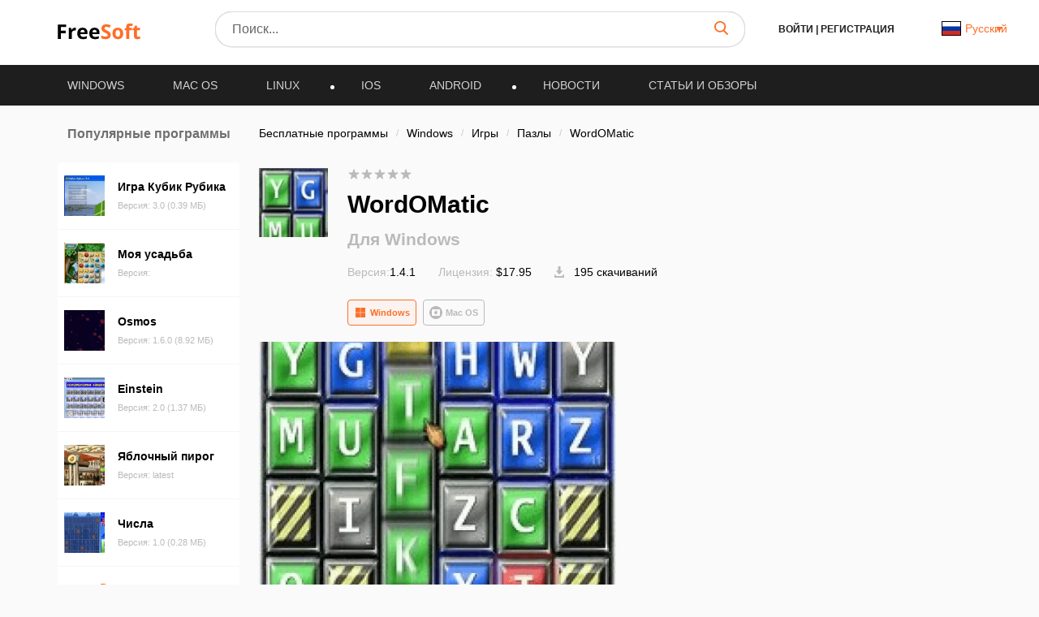

--- FILE ---
content_type: application/javascript; charset=utf-8
request_url: https://freesoft.ru/build/assets/official_representative-Uu0fv0bK.js
body_size: 511
content:
import{_ as v}from"./preload-helper-DPi8upcZ.js";function R(){const o=document.getElementById("officialRepresentativeRequestBtn"),a=document.getElementById("officialRepresentativeQuestionBtn");(o||a)&&v(()=>import("./modal-DXTAcoTH.js").then(i=>i.m),[]).then(i=>{const r=i.default;if(o){const e=document.getElementById("modalRepresentativeRequest"),n=new r(e),s=document.getElementById("officialRepresentativeRequestForm"),l={Accept:"application/json","X-Requested-With":"XMLHttpRequest","X-CSRF-TOKEN":document.head.querySelector('meta[name="csrf-token"]').content};e.addEventListener("hidden.bs.modal",t=>{e.querySelector('input[name="email"]').value="",e.classList.add("fs-modal-show-form")}),o.addEventListener("click",t=>{t.preventDefault(),n.show()}),s.addEventListener("submit",t=>{t.preventDefault();const c=new FormData(t.target),d={};for(const[m,u]of c.entries())d[m]=u;f(d)});async function f(t){(await fetch("/official-representative-requests",{method:"POST",headers:{...l,"Content-Type":"application/json"},body:JSON.stringify(t)})).ok&&e.classList.remove("fs-modal-show-form")}}if(a){const e=document.getElementById("modalRepresentativeQuestion"),n=new r(e);a.addEventListener("click",s=>{s.preventDefault(),n.show()}),e.querySelector("form.js-review-form").addEventListener("success",s=>{n.hide()})}})}export{R as default};
